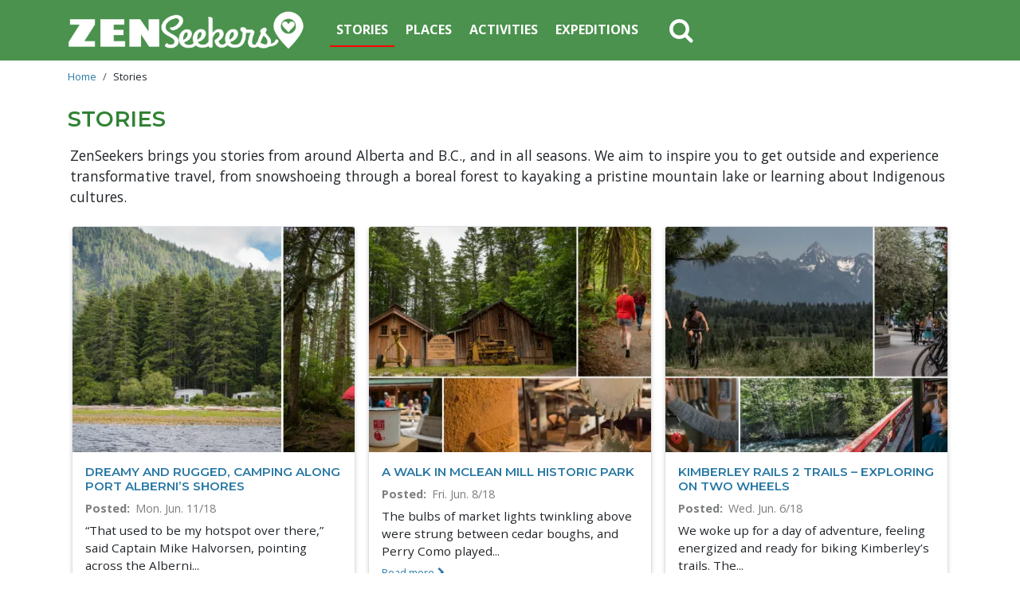

--- FILE ---
content_type: text/html; charset=UTF-8
request_url: https://www.zenseekers.com/stories?page=30
body_size: 10125
content:

<!DOCTYPE html>
<html lang="en" dir="ltr" prefix="og: https://ogp.me/ns#" class="h-100">
  <head>
    <meta charset="utf-8" />
<script async src="https://www.googletagmanager.com/gtag/js?id=UA-92312007-1" type="e20dee58014b094ebbe44b91-text/javascript"></script>
<script type="e20dee58014b094ebbe44b91-text/javascript">window.dataLayer = window.dataLayer || [];function gtag(){dataLayer.push(arguments)};gtag("js", new Date());gtag("set", "developer_id.dMDhkMT", true);gtag("config", "UA-92312007-1", {"groups":"default","anonymize_ip":true,"page_placeholder":"PLACEHOLDER_page_path","allow_ad_personalization_signals":false});</script>
<meta name="description" content="ZenSeekers brings you stories from around Alberta and B.C., and in all seasons. We aim to inspire you to get outside and experience transformative travel, from snowshoeing through a boreal forest to kayaking a pristine mountain lake or learning about Indigenous cultures." />
<link rel="canonical" href="https://www.zenseekers.com/stories" />
<meta property="og:site_name" content="ZenSeekers" />
<meta property="og:title" content="| ZenSeekers" />
<meta name="google-site-verification" content="Lof-j3RkWctwtOPm3XAfFm_tmT3DeporDnT3Bu7cE_U" />
<meta name="Generator" content="Drupal 10 (https://www.drupal.org)" />
<meta name="MobileOptimized" content="width" />
<meta name="HandheldFriendly" content="true" />
<meta name="viewport" content="width=device-width, initial-scale=1.0" />
<script type="application/ld+json">{
    "@context": "https://schema.org",
    "@graph": [
        {
            "@type": "ItemList",
            "itemListElement": [
                {
                    "@type": "ListItem",
                    "position": 1,
                    "url": "https://www.zenseekers.com/story/dreamy-and-rugged-camping-along-port-albernis-shores"
                },
                {
                    "@type": "ListItem",
                    "position": 2,
                    "url": "https://www.zenseekers.com/story/walk-mclean-mill-historic-park"
                },
                {
                    "@type": "ListItem",
                    "position": 3,
                    "url": "https://www.zenseekers.com/story/kimberley-rails-2-trails-exploring-two-wheels"
                },
                {
                    "@type": "ListItem",
                    "position": 4,
                    "url": "https://www.zenseekers.com/story/switchbacks-scenery-cranbrooks-community-forest"
                },
                {
                    "@type": "ListItem",
                    "position": 5,
                    "url": "https://www.zenseekers.com/story/speaking-earth-first-nations-program"
                },
                {
                    "@type": "ListItem",
                    "position": 6,
                    "url": "https://www.zenseekers.com/story/1-day-itinerary-oliver-bc-okanaganexploring"
                },
                {
                    "@type": "ListItem",
                    "position": 7,
                    "url": "https://www.zenseekers.com/story/1-day-itinerary-summerland-okanaganexploring"
                },
                {
                    "@type": "ListItem",
                    "position": 8,
                    "url": "https://www.zenseekers.com/story/how-get-port-alberni"
                },
                {
                    "@type": "ListItem",
                    "position": 9,
                    "url": "https://www.zenseekers.com/story/oh-things-you-will-see-oliver-bc"
                },
                {
                    "@type": "ListItem",
                    "position": 10,
                    "url": "https://www.zenseekers.com/story/savour-flavours-summerland"
                },
                {
                    "@type": "ListItem",
                    "position": 11,
                    "url": "https://www.zenseekers.com/story/1-day-itinerary-okanaganexploring-kelowna"
                },
                {
                    "@type": "ListItem",
                    "position": 12,
                    "url": "https://www.zenseekers.com/story/1-day-itinerary-okanaganexploring-vernon"
                },
                {
                    "@type": "ListItem",
                    "position": 13,
                    "url": "https://www.zenseekers.com/story/one-day-itinerary-kiixin-indigenous-tour-experience"
                },
                {
                    "@type": "ListItem",
                    "position": 14,
                    "url": "https://www.zenseekers.com/story/fore-golf-season-full-swing-are-you-ready"
                },
                {
                    "@type": "ListItem",
                    "position": 15,
                    "url": "https://www.zenseekers.com/story/how-explore-best-vernon-bike"
                }
            ]
        }
    ]
}</script>
<link rel="icon" href="/sites/default/files/images/logo-favicon.png" type="image/png" />

    <title>Stories | ZenSeekers</title>
    <!-- BEGIN SHAREAHOLIC CODE -->
    <link rel="preload" href="https://cdn.shareaholic.net/assets/pub/shareaholic.js" as="script" />
    <meta name="shareaholic:site_id" content="f348589247f2727a633ed0c1795bd2ed" />
    <script data-cfasync="false" async src="https://cdn.shareaholic.net/assets/pub/shareaholic.js"></script>
    <!-- END SHAREAHOLIC CODE -->
<link rel="preconnect" href="https://fonts.googleapis.com">
<link rel="preconnect" href="https://fonts.gstatic.com" crossorigin>
<link href="https://fonts.googleapis.com/css2?family=Montserrat:wght@600&family=Open+Sans:ital,wght@0,400;0,700;1,400&display=swap" rel="stylesheet">
    <link rel="stylesheet" media="all" href="/sites/default/files/css/css_T_R8WJWV9ArciFQftNrjtJ42PjHfapglTxDyi4rrjPk.css?delta=0&amp;language=en&amp;theme=zen_seekers_boot&amp;include=[base64]" />
<link rel="stylesheet" media="all" href="/sites/default/files/css/css_RnRmJ9_YrBUV_d0piekWs4h0pVhwQ6VPOgEx9FrQf6c.css?delta=1&amp;language=en&amp;theme=zen_seekers_boot&amp;include=[base64]" />

    
    <!-- Google Tag Manager -->
    <!-- from seekers-v1-->
    <script type="e20dee58014b094ebbe44b91-text/javascript">(function(w,d,s,l,i){w[l]=w[l]||[];w[l].push({'gtm.start':
new Date().getTime(),event:'gtm.js'});var f=d.getElementsByTagName(s)[0],
j=d.createElement(s),dl=l!='dataLayer'?'&l='+l:'';j.async=true;j.src=
'https://www.googletagmanager.com/gtm.js?id='+i+dl;f.parentNode.insertBefore(j,f);
})(window,document,'script','dataLayer','GTM-T6B8BNP');</script>
    <!-- End Google Tag Manager -->
    <!-- mc code 2023-03-20 -->
    <!-- <script id="mcjs">!function(c,h,i,m,p){m=c.createElement(h),p=c.getElementsByTagName(h)[0],m.async=1,m.src=i,p.parentNode.insertBefore(m,p)}(document,"script","https://chimpstatic.com/mcjs-connected/js/users/f16c4b725bc89b94f9ef8f5a9/09c235394d9db75c70c57c395.js");</script>-->
  </head>
  <body class="role-anonymous path-stories   d-flex flex-column h-100 navbar-is-fixed-top zen-seekers">
    

    <!-- Google Tag Manager (noscript) -->
    <!-- from seekers-v1-->
    <noscript><iframe src="https://www.googletagmanager.com/ns.html?id=GTM-T6B8BNP"
height="0" width="0" style="display:none;visibility:hidden"></iframe></noscript>
  <!-- End Google Tag Manager (noscript) -->

    <a href="#main-content" class="visually-hidden focusable skip-link">
      Skip to main content
    </a>
    
      <div class="dialog-off-canvas-main-canvas d-flex flex-column h-100" data-off-canvas-main-canvas>
    

<header class="fixed-top">
  

    <nav class="navbar navbar-expand-lg   ">
    <div class="container row mx-auto">
      <div class="col-auto p-0">
        <div class="region region-nav-branding">
    <div id="block-sitebranding" class="block block-system block-system-branding-block">
  
    
  <div class="navbar-brand d-flex align-items-center">

    <a href="/" title="Home" rel="home" class="site-logo d-block">
    <img src="/sites/default/files/zenseekers_logo.png" alt="Home" />
  </a>
  
  <div>
    
      </div>
</div>
</div>

  </div>

      </div>

      <div class="col-3 col-md-auto p-0 text-right">
        <button class="navbar-toggler collapsed third-button" type="button" data-toggle="collapse" data-target="#navbarSupportedContent" aria-controls="navbarSupportedContent" aria-expanded="false" aria-label="Toggle navigation">
          <div class="animated-icon3"><span></span><span></span><span></span></div>
        </button>
      </div>
<!-- this is the nav- removed class 'justify-content-end'-->
      <div class="collapse navbar-collapse col-12 col-md-auto p-0 justify-content-start" id="navbarSupportedContent">
          <div class="region region-nav-main">
    <nav role="navigation" aria-labelledby="block-mainnav-menu" id="block-mainnav" class="block block-menu navigation menu--main">
            
  <h5 class="visually-hidden" id="block-mainnav-menu">Main Nav</h5>
  

        
            <ul class="navbar-nav mr-auto">
                      <li class="nav-item">
            
      <a href="/stories" class="nav-link active" aria-current="page" data-drupal-link-system-path="stories">Stories</a>
    </li>

                  <li class="nav-item">
      
      <a href="/places" class="nav-link" data-drupal-link-system-path="places">Places</a>
    </li>

                  <li class="nav-item">
      
      <a href="/activities" class="nav-link" data-drupal-link-system-path="activities">Activities</a>
    </li>

                  <li class="nav-item">
      
      <a href="/campaigns" class="nav-link" data-drupal-link-system-path="campaigns">Expeditions</a>
    </li>

        </ul>
  



  </nav>

  </div>

          <div class="region region-nav-additional">
    <div id="block-customsearchd" class="block block-block-content block-block-contentd1d90ca4-2aad-401d-a8b7-40397ad4bc48">
  
    
      
            <div class="clearfix text-formatted field field--name-body field--type-text-with-summary field--label-hidden field__item"><div class="container">
  <a href="#" class="fa fa-search search-icon fa-2x" aria-hidden="true"></a>
</div></div>
      
  </div>

  </div>

      </div>
    </div>
  </nav>
    <div class="search-bar">
    <div class="container">
        <div class="region region-search-hide-show">
    <div class="views-exposed-form block block-views block-views-exposed-filter-blocksearch-api-results-page-1" data-drupal-selector="views-exposed-form-search-api-results-page-1" id="block-exposedformsearch-api-resultspage-1">
  
    
      <form action="/search-results" method="get" id="views-exposed-form-search-api-results-page-1" accept-charset="UTF-8">
  <div class="form--inline clearfix">
  <div class="js-form-item form-item js-form-type-textfield form-type-textfield js-form-item-search-api-fulltext form-item-search-api-fulltext form-no-label">
        
  <input data-drupal-selector="edit-search-api-fulltext" type="text" id="edit-search-api-fulltext" name="search_api_fulltext" value="" size="30" maxlength="128" class="form-text form-control" />


        </div>
<div data-drupal-selector="edit-actions" class="form-actions js-form-wrapper form-wrapper" id="edit-actions">
  <input data-drupal-selector="edit-submit-search-api-results" type="submit" id="edit-submit-search-api-results" value="Search" class="button js-form-submit form-submit btn btn-primary" />

</div>

</div>

</form>

  </div>

  </div>

  </div>
  </div>
</header>



<main role="main">
  <a id="main-content" tabindex="-1"></a>
  
  
  

  <div class="container">
          <div class="bread-holder">  <div class="region region-breadcrumb">
    <div id="block-zen-seekers-boot-breadcrumbs" class="block block-system block-system-breadcrumb-block">
  
    
        <nav aria-label="breadcrumb">
    <h2 id="system-breadcrumb" class="visually-hidden">Breadcrumb</h2>
    <ol class="breadcrumb">
          <li class="breadcrumb-item">
                  <a href="/">Home</a>
              </li>
          <li class="breadcrumb-item">
                  Stories
              </li>
        </ol>
  </nav>

  </div>

  </div>
</div>
                <div class="region region-ptitle">
    <div id="block-zen-seekers-boot-page-title" class="block block-core block-page-title-block">
  
    
      
  <h1 class="page-title">Stories</h1>


  </div>

  </div>

        <div class="row no-gutters">
            <div class="order-1 order-lg-2 col-12">
          <div class="region region-content">
    
<div id="block-zen-seekers-boot-content" class="block block-system block-system-main-block">
  
    
      <div class="views-element-container"><div class="masonry-card-columns view view-stories-block view-id-stories_block view-display-id-page_1 js-view-dom-id-4a1370c14257aca96d80d2443900d74fe8a4d4da3aa2dcdc2ccde28835e70efb">
  
    
      <div class="view-header">
      <p class="bigger">ZenSeekers brings you stories from around Alberta and B.C., and in all seasons. We aim to inspire you to get outside and experience transformative travel, from snowshoeing through a boreal forest to kayaking a pristine mountain lake or learning about Indigenous cultures. </p>
    </div>
      
      <div class="view-content">
          <div class="masonry-item views-row"><section data-history-node-id="1202" class="node node--type-story node--view-mode-teaser ds-1col clearfix">

  

  <div class="border rounded shadow inner">
    
      <div class="field field--name-field-media-image-intro field--type-entity-reference field--label-hidden field__items">
              <div class="field__item"><div class="media media--type-image media--view-mode-teaser-story ds-1col clearfix">

  

  
            <div class="field field--name-field-media-image field--type-image field--label-hidden field__item">  <img loading="lazy" src="/sites/default/files/styles/5x4_teaser_webp/public/china.png.webp?itok=FjciiDRS" width="400" height="320" class="image-style-_x4-teaser-webp" />


</div>
      

</div>

</div>
          </div>
  
<div  class="text-content p-3">
          <header >
        
            <div >
            <h3>  <a href="/story/dreamy-and-rugged-camping-along-port-albernis-shores" hreflang="en">Dreamy and rugged, camping along Port Alberni’s shores</a>
</h3>
      
      </div>
  
    </header>


  <div class="field field--name-field-date field--type-datetime field--label-inline clearfix">
    <div class="field__label">Posted</div>
              <div class="field__item"><time datetime="2018-06-11T15:32:38Z" class="datetime">Mon. Jun. 11/18</time>
</div>
          </div>

            <div class="clearfix text-formatted field field--name-field-text-teaser field--type-text-long field--label-hidden field__item">  <p>“That used to be my hotspot over there,” said Captain Mike Halvorsen, pointing across the Alberni...</p>

</div>
      
            <div class="field field--name-node-link field--type-ds field--label-hidden field__item"><div class="read-more">
  <a href="/story/dreamy-and-rugged-camping-along-port-albernis-shores" hreflang="en">Read more</a>
</div>
</div>
      
  </div>
  </div>

</section>

</div>
    <div class="masonry-item views-row"><section data-history-node-id="1201" class="node node--type-story node--view-mode-teaser ds-1col clearfix">

  

  <div class="border rounded shadow inner">
    
      <div class="field field--name-field-media-image-intro field--type-entity-reference field--label-hidden field__items">
              <div class="field__item"><div class="media media--type-image media--view-mode-teaser-story ds-1col clearfix">

  

  
            <div class="field field--name-field-media-image field--type-image field--label-hidden field__item">  <img loading="lazy" src="/sites/default/files/styles/5x4_teaser_webp/public/mill_0.png.webp?itok=YkZ0Juw1" width="400" height="320" class="image-style-_x4-teaser-webp" />


</div>
      

</div>

</div>
          </div>
  
<div  class="text-content p-3">
          <header >
        
            <div >
            <h3>  <a href="/story/walk-mclean-mill-historic-park" hreflang="en">A Walk in McLean Mill Historic Park </a>
</h3>
      
      </div>
  
    </header>


  <div class="field field--name-field-date field--type-datetime field--label-inline clearfix">
    <div class="field__label">Posted</div>
              <div class="field__item"><time datetime="2018-06-08T15:08:34Z" class="datetime">Fri. Jun. 8/18</time>
</div>
          </div>

            <div class="clearfix text-formatted field field--name-field-text-teaser field--type-text-long field--label-hidden field__item">  <p lang="en-CA">The bulbs of market lights twinkling above were strung between cedar boughs, and Perry Como played...</p>

</div>
      
            <div class="field field--name-node-link field--type-ds field--label-hidden field__item"><div class="read-more">
  <a href="/story/walk-mclean-mill-historic-park" hreflang="en">Read more</a>
</div>
</div>
      
  </div>
  </div>

</section>

</div>
    <div class="masonry-item views-row"><section data-history-node-id="1200" class="node node--type-story node--view-mode-teaser ds-1col clearfix">

  

  <div class="border rounded shadow inner">
    
      <div class="field field--name-field-media-image-intro field--type-entity-reference field--label-hidden field__items">
              <div class="field__item"><div class="media media--type-image media--view-mode-teaser-story ds-1col clearfix">

  

  
            <div class="field field--name-field-media-image field--type-image field--label-hidden field__item">  <img loading="lazy" src="/sites/default/files/styles/5x4_teaser_webp/public/kimberley.png.webp?itok=CCGsf3ye" width="400" height="320" class="image-style-_x4-teaser-webp" />


</div>
      

</div>

</div>
          </div>
  
<div  class="text-content p-3">
          <header >
        
            <div >
            <h3>  <a href="/story/kimberley-rails-2-trails-exploring-two-wheels" hreflang="en">Kimberley Rails 2 Trails – exploring on two wheels</a>
</h3>
      
      </div>
  
    </header>


  <div class="field field--name-field-date field--type-datetime field--label-inline clearfix">
    <div class="field__label">Posted</div>
              <div class="field__item"><time datetime="2018-06-06T23:40:29Z" class="datetime">Wed. Jun. 6/18</time>
</div>
          </div>

            <div class="clearfix text-formatted field field--name-field-text-teaser field--type-text-long field--label-hidden field__item">  <p>We woke up for a day of adventure, feeling energized and ready for biking Kimberley’s trails. The...</p>

</div>
      
            <div class="field field--name-node-link field--type-ds field--label-hidden field__item"><div class="read-more">
  <a href="/story/kimberley-rails-2-trails-exploring-two-wheels" hreflang="en">Read more</a>
</div>
</div>
      
  </div>
  </div>

</section>

</div>
    <div class="masonry-item views-row"><section data-history-node-id="1186" class="node node--type-story node--view-mode-teaser ds-1col clearfix">

  

  <div class="border rounded shadow inner">
    
      <div class="field field--name-field-media-image-intro field--type-entity-reference field--label-hidden field__items">
              <div class="field__item"><div class="media media--type-image media--view-mode-teaser-story ds-1col clearfix">

  

  
            <div class="field field--name-field-media-image field--type-image field--label-hidden field__item">  <img loading="lazy" src="/sites/default/files/styles/5x4_teaser_webp/public/community.png.webp?itok=4wT-FUJL" width="400" height="320" class="image-style-_x4-teaser-webp" />


</div>
      

</div>

</div>
          </div>
  
<div  class="text-content p-3">
          <header >
        
            <div >
            <h3>  <a href="/story/switchbacks-scenery-cranbrooks-community-forest" hreflang="en">Switchbacks &amp; scenery in Cranbrook’s Community Forest</a>
</h3>
      
      </div>
  
    </header>


  <div class="field field--name-field-date field--type-datetime field--label-inline clearfix">
    <div class="field__label">Posted</div>
              <div class="field__item"><time datetime="2018-05-31T20:58:11Z" class="datetime">Thu. May. 31/18</time>
</div>
          </div>

            <div class="clearfix text-formatted field field--name-field-text-teaser field--type-text-long field--label-hidden field__item">  <p>With our rental bikes loaded on the back of our SUV, we headed out from Kootenay Mountain Works bike...</p>

</div>
      
            <div class="field field--name-node-link field--type-ds field--label-hidden field__item"><div class="read-more">
  <a href="/story/switchbacks-scenery-cranbrooks-community-forest" hreflang="en">Read more</a>
</div>
</div>
      
  </div>
  </div>

</section>

</div>
    <div class="masonry-item views-row"><section data-history-node-id="1185" class="node node--type-story node--view-mode-teaser ds-1col clearfix">

  

  <div class="border rounded shadow inner">
    
      <div class="field field--name-field-media-image-intro field--type-entity-reference field--label-hidden field__items">
              <div class="field__item"><div class="media media--type-image media--view-mode-teaser-story ds-1col clearfix">

  

  
            <div class="field field--name-field-media-image field--type-image field--label-hidden field__item">  <img loading="lazy" src="/sites/default/files/styles/5x4_teaser_webp/public/speaking.png.webp?itok=3mENUbP1" width="400" height="320" class="image-style-_x4-teaser-webp" />


</div>
      

</div>

</div>
          </div>
  
<div  class="text-content p-3">
          <header >
        
            <div >
            <h3>  <a href="/story/speaking-earth-first-nations-program" hreflang="en">Speaking Earth: First Nations program</a>
</h3>
      
      </div>
  
    </header>


  <div class="field field--name-field-date field--type-datetime field--label-inline clearfix">
    <div class="field__label">Posted</div>
              <div class="field__item"><time datetime="2018-05-31T18:00:27Z" class="datetime">Thu. May. 31/18</time>
</div>
          </div>

            <div class="clearfix text-formatted field field--name-field-text-teaser field--type-text-long field--label-hidden field__item">  <p>The rushing waters of the St. Mary River pass a circle of Ktunaxa tipis erected proudly on its banks...</p>

</div>
      
            <div class="field field--name-node-link field--type-ds field--label-hidden field__item"><div class="read-more">
  <a href="/story/speaking-earth-first-nations-program" hreflang="en">Read more</a>
</div>
</div>
      
  </div>
  </div>

</section>

</div>
    <div class="masonry-item views-row"><section data-history-node-id="1181" class="node node--type-story node--view-mode-teaser ds-1col clearfix">

  

  <div class="border rounded shadow inner">
    
      <div class="field field--name-field-media-image-intro field--type-entity-reference field--label-hidden field__items">
              <div class="field__item"><div class="media media--type-image media--view-mode-teaser-story ds-1col clearfix">

  

  
            <div class="field field--name-field-media-image field--type-image field--label-hidden field__item">  <img loading="lazy" src="/sites/default/files/styles/5x4_teaser_webp/public/Oliver-11.jpg.webp?itok=MOq216c9" width="400" height="320" alt="Oliver BC" class="image-style-_x4-teaser-webp" />


</div>
      

</div>

</div>
          </div>
  
<div  class="text-content p-3">
          <header >
        
            <div >
            <h3>  <a href="/story/1-day-itinerary-oliver-bc-okanaganexploring" hreflang="en">1-day itinerary – Oliver B.C. #OkanaganExploring</a>
</h3>
      
      </div>
  
    </header>


  <div class="field field--name-field-date field--type-datetime field--label-inline clearfix">
    <div class="field__label">Posted</div>
              <div class="field__item"><time datetime="2018-05-28T17:11:58Z" class="datetime">Mon. May. 28/18</time>
</div>
          </div>

            <div class="clearfix text-formatted field field--name-field-text-teaser field--type-text-long field--label-hidden field__item">  <p>Art, wine and nature come together in the Wine Capital of Canada – Oliver, B.C.</p>

</div>
      
            <div class="field field--name-node-link field--type-ds field--label-hidden field__item"><div class="read-more">
  <a href="/story/1-day-itinerary-oliver-bc-okanaganexploring" hreflang="en">Read more</a>
</div>
</div>
      
  </div>
  </div>

</section>

</div>
    <div class="masonry-item views-row"><section data-history-node-id="1178" class="node node--type-story node--view-mode-teaser ds-1col clearfix">

  

  <div class="border rounded shadow inner">
    
      <div class="field field--name-field-media-image-intro field--type-entity-reference field--label-hidden field__items">
              <div class="field__item"><div class="media media--type-image media--view-mode-teaser-story ds-1col clearfix">

  

  
            <div class="field field--name-field-media-image field--type-image field--label-hidden field__item">  <img loading="lazy" src="/sites/default/files/styles/5x4_teaser_webp/public/Summerland-15_0.jpg.webp?itok=OtDZXu40" width="400" height="320" alt="Summerland" class="image-style-_x4-teaser-webp" />


</div>
      

</div>

</div>
          </div>
  
<div  class="text-content p-3">
          <header >
        
            <div >
            <h3>  <a href="/story/1-day-itinerary-summerland-okanaganexploring" hreflang="en">1-day itinerary – Summerland #OkanaganExploring</a>
</h3>
      
      </div>
  
    </header>


  <div class="field field--name-field-date field--type-datetime field--label-inline clearfix">
    <div class="field__label">Posted</div>
              <div class="field__item"><time datetime="2018-05-23T15:38:02Z" class="datetime">Wed. May. 23/18</time>
</div>
          </div>

            <div class="clearfix text-formatted field field--name-field-text-teaser field--type-text-long field--label-hidden field__item">  <p><strong>#OkanaganExploring</strong> Sweet treats, savoury flavours, hiking trails galore and enthusiastic locals are...</p>

</div>
      
            <div class="field field--name-node-link field--type-ds field--label-hidden field__item"><div class="read-more">
  <a href="/story/1-day-itinerary-summerland-okanaganexploring" hreflang="en">Read more</a>
</div>
</div>
      
  </div>
  </div>

</section>

</div>
    <div class="masonry-item views-row"><section data-history-node-id="1177" class="node node--type-story node--view-mode-teaser ds-1col clearfix">

  

  <div class="border rounded shadow inner">
    
      <div class="field field--name-field-media-image-intro field--type-entity-reference field--label-hidden field__items">
              <div class="field__item"><div class="media media--type-image media--view-mode-teaser-story ds-1col clearfix">

  

  
            <div class="field field--name-field-media-image field--type-image field--label-hidden field__item">  <img loading="lazy" src="/sites/default/files/styles/5x4_teaser_webp/public/portalberni.png.webp?itok=qQdMaHpZ" width="400" height="320" class="image-style-_x4-teaser-webp" />


</div>
      

</div>

</div>
          </div>
  
<div  class="text-content p-3">
          <header >
        
            <div >
            <h3>  <a href="/story/how-get-port-alberni" hreflang="en">How to get to Port Alberni</a>
</h3>
      
      </div>
  
    </header>


  <div class="field field--name-field-date field--type-datetime field--label-inline clearfix">
    <div class="field__label">Posted</div>
              <div class="field__item"><time datetime="2018-05-22T20:52:37Z" class="datetime">Tue. May. 22/18</time>
</div>
          </div>

            <div class="clearfix text-formatted field field--name-field-text-teaser field--type-text-long field--label-hidden field__item">  <p>By plane, car or even by boat! You can get to Port Alberni by any means of transport. Here's some...</p>

</div>
      
            <div class="field field--name-node-link field--type-ds field--label-hidden field__item"><div class="read-more">
  <a href="/story/how-get-port-alberni" hreflang="en">Read more</a>
</div>
</div>
      
  </div>
  </div>

</section>

</div>
    <div class="masonry-item views-row"><section data-history-node-id="1175" class="node node--type-story node--view-mode-teaser ds-1col clearfix">

  

  <div class="border rounded shadow inner">
    
      <div class="field field--name-field-media-image-intro field--type-entity-reference field--label-hidden field__items">
              <div class="field__item"><div class="media media--type-image media--view-mode-teaser-story ds-1col clearfix">

  

  
            <div class="field field--name-field-media-image field--type-image field--label-hidden field__item">  <img loading="lazy" src="/sites/default/files/styles/5x4_teaser_webp/public/year%20endtalent%20show.png.webp?itok=LRrqyJ_U" width="400" height="320" class="image-style-_x4-teaser-webp" />


</div>
      

</div>

</div>
          </div>
  
<div  class="text-content p-3">
          <header >
        
            <div >
            <h3>  <a href="/story/oh-things-you-will-see-oliver-bc" hreflang="en">Oh, the things you will see in Oliver, B.C.</a>
</h3>
      
      </div>
  
    </header>


  <div class="field field--name-field-date field--type-datetime field--label-inline clearfix">
    <div class="field__label">Posted</div>
              <div class="field__item"><time datetime="2018-05-22T15:54:35Z" class="datetime">Tue. May. 22/18</time>
</div>
          </div>

            <div class="clearfix text-formatted field field--name-field-text-teaser field--type-text-long field--label-hidden field__item">  <p><strong>#OkanaganExploring&nbsp;</strong>Oliver, B.C. is home to more than 20 of B.C.’s wineries, the Black Sage Bench...</p>

</div>
      
            <div class="field field--name-node-link field--type-ds field--label-hidden field__item"><div class="read-more">
  <a href="/story/oh-things-you-will-see-oliver-bc" hreflang="en">Read more</a>
</div>
</div>
      
  </div>
  </div>

</section>

</div>
    <div class="masonry-item views-row"><section data-history-node-id="1174" class="node node--type-story node--view-mode-teaser ds-1col clearfix">

  

  <div class="border rounded shadow inner">
    
      <div class="field field--name-field-media-image-intro field--type-entity-reference field--label-hidden field__items">
              <div class="field__item"><div class="media media--type-image media--view-mode-teaser-story ds-1col clearfix">

  

  
            <div class="field field--name-field-media-image field--type-image field--label-hidden field__item">  <img loading="lazy" src="/sites/default/files/styles/5x4_teaser_webp/public/summerland.png.webp?itok=2to2wcsz" width="400" height="320" class="image-style-_x4-teaser-webp" />


</div>
      

</div>

</div>
          </div>
  
<div  class="text-content p-3">
          <header >
        
            <div >
            <h3>  <a href="/story/savour-flavours-summerland" hreflang="en">Savour the flavours of Summerland</a>
</h3>
      
      </div>
  
    </header>


  <div class="field field--name-field-date field--type-datetime field--label-inline clearfix">
    <div class="field__label">Posted</div>
              <div class="field__item"><time datetime="2018-05-18T17:55:40Z" class="datetime">Fri. May. 18/18</time>
</div>
          </div>

            <div class="clearfix text-formatted field field--name-field-text-teaser field--type-text-long field--label-hidden field__item">  <p><strong>#OkanaganExp</strong><strong>loring</strong> The morning coffee crowd was descending upon True Grain Bread when I arrived to...</p>

</div>
      
            <div class="field field--name-node-link field--type-ds field--label-hidden field__item"><div class="read-more">
  <a href="/story/savour-flavours-summerland" hreflang="en">Read more</a>
</div>
</div>
      
  </div>
  </div>

</section>

</div>
    <div class="masonry-item views-row"><section data-history-node-id="1173" class="node node--type-story node--view-mode-teaser ds-1col clearfix">

  

  <div class="border rounded shadow inner">
    
      <div class="field field--name-field-media-image-intro field--type-entity-reference field--label-hidden field__items">
              <div class="field__item"><div class="media media--type-image media--view-mode-teaser-story ds-1col clearfix">

  

  
            <div class="field field--name-field-media-image field--type-image field--label-hidden field__item">  <img loading="lazy" src="/sites/default/files/styles/5x4_teaser_webp/public/Ogopogo-3_0.jpg.webp?itok=hf3IUEHM" width="400" height="320" alt="Kelowna" class="image-style-_x4-teaser-webp" />


</div>
      

</div>

</div>
          </div>
  
<div  class="text-content p-3">
          <header >
        
            <div >
            <h3>  <a href="/story/1-day-itinerary-okanaganexploring-kelowna" hreflang="en">1-day itinerary – #OkanaganExploring - Kelowna</a>
</h3>
      
      </div>
  
    </header>


  <div class="field field--name-field-date field--type-datetime field--label-inline clearfix">
    <div class="field__label">Posted</div>
              <div class="field__item"><time datetime="2018-05-18T15:33:48Z" class="datetime">Fri. May. 18/18</time>
</div>
          </div>

            <div class="clearfix text-formatted field field--name-field-text-teaser field--type-text-long field--label-hidden field__item">  <p><strong>#OkanaganExploring&nbsp;</strong>Hike and explore the spirit of Ogopogo, Kelowna and discover the region’s...</p>

</div>
      
            <div class="field field--name-node-link field--type-ds field--label-hidden field__item"><div class="read-more">
  <a href="/story/1-day-itinerary-okanaganexploring-kelowna" hreflang="en">Read more</a>
</div>
</div>
      
  </div>
  </div>

</section>

</div>
    <div class="masonry-item views-row"><section data-history-node-id="1172" class="node node--type-story node--view-mode-teaser ds-1col clearfix">

  

  <div class="border rounded shadow inner">
    
      <div class="field field--name-field-media-image-intro field--type-entity-reference field--label-hidden field__items">
              <div class="field__item"><div class="media media--type-image media--view-mode-teaser-story ds-1col clearfix">

  

  
            <div class="field field--name-field-media-image field--type-image field--label-hidden field__item">  <img loading="lazy" src="/sites/default/files/styles/5x4_teaser_webp/public/Vernon-11.jpg.webp?itok=Xkx017rq" width="400" height="320" class="image-style-_x4-teaser-webp" />


</div>
      

</div>

</div>
          </div>
  
<div  class="text-content p-3">
          <header >
        
            <div >
            <h3>  <a href="/story/1-day-itinerary-okanaganexploring-vernon" hreflang="en">1 day itinerary - #ExploreVernon by bike</a>
</h3>
      
      </div>
  
    </header>


  <div class="field field--name-field-date field--type-datetime field--label-inline clearfix">
    <div class="field__label">Posted</div>
              <div class="field__item"><time datetime="2018-05-17T22:17:31Z" class="datetime">Thu. May. 17/18</time>
</div>
          </div>

            <div class="clearfix text-formatted field field--name-field-text-teaser field--type-text-long field--label-hidden field__item">  <p><strong>#OkanaganExploring&nbsp;</strong>Love biking? Check out Vernon and get ready for the ride of your life.</p>

</div>
      
            <div class="field field--name-node-link field--type-ds field--label-hidden field__item"><div class="read-more">
  <a href="/story/1-day-itinerary-okanaganexploring-vernon" hreflang="en">Read more</a>
</div>
</div>
      
  </div>
  </div>

</section>

</div>
    <div class="masonry-item views-row"><section data-history-node-id="1171" class="node node--type-story node--view-mode-teaser ds-1col clearfix">

  

  <div class="border rounded shadow inner">
    
      <div class="field field--name-field-media-image-intro field--type-entity-reference field--label-hidden field__items">
              <div class="field__item"><div class="media media--type-image media--view-mode-teaser-story ds-1col clearfix">

  

  
            <div class="field field--name-field-media-image field--type-image field--label-hidden field__item">  <img loading="lazy" src="/sites/default/files/styles/5x4_teaser_webp/public/IMGP8941-2.jpg.webp?itok=TpQkt88e" width="400" height="320" alt="Kiixin" class="image-style-_x4-teaser-webp" />


</div>
      

</div>

</div>
          </div>
  
<div  class="text-content p-3">
          <header >
        
            <div >
            <h3>  <a href="/story/one-day-itinerary-kiixin-indigenous-tour-experience" hreflang="en">One-day itinerary – Kiixin indigenous tour experience</a>
</h3>
      
      </div>
  
    </header>


  <div class="field field--name-field-date field--type-datetime field--label-inline clearfix">
    <div class="field__label">Posted</div>
              <div class="field__item"><time datetime="2018-05-17T19:19:36Z" class="datetime">Thu. May. 17/18</time>
</div>
          </div>

            <div class="clearfix text-formatted field field--name-field-text-teaser field--type-text-long field--label-hidden field__item">  <p><strong>#ExplorePortAlberni&nbsp;</strong>Want to get out and explore the beautiful Alberni Valley? Follow this one-day...</p>

</div>
      
            <div class="field field--name-node-link field--type-ds field--label-hidden field__item"><div class="read-more">
  <a href="/story/one-day-itinerary-kiixin-indigenous-tour-experience" hreflang="en">Read more</a>
</div>
</div>
      
  </div>
  </div>

</section>

</div>
    <div class="masonry-item views-row"><section data-history-node-id="1170" class="node node--type-story node--view-mode-teaser ds-1col clearfix">

  

  <div class="border rounded shadow inner">
    
      <div class="field field--name-field-media-image-intro field--type-entity-reference field--label-hidden field__items">
              <div class="field__item"><div class="media media--type-image media--view-mode-teaser-story ds-1col clearfix">

  

  
            <div class="field field--name-field-media-image field--type-image field--label-hidden field__item">  <img loading="lazy" src="/sites/default/files/styles/5x4_teaser_webp/public/courtney-prather-663694-unsplash.jpg.webp?itok=eQMme8d9" width="400" height="320" class="image-style-_x4-teaser-webp" />


</div>
      

</div>

</div>
          </div>
  
<div  class="text-content p-3">
          <header >
        
            <div >
            <h3>  <a href="/story/fore-golf-season-full-swing-are-you-ready" hreflang="en">FORE!!! Golf season is in full swing. Are you ready?</a>
</h3>
      
      </div>
  
    </header>


  <div class="field field--name-field-date field--type-datetime field--label-inline clearfix">
    <div class="field__label">Posted</div>
              <div class="field__item"><time datetime="2018-05-17T14:38:12Z" class="datetime">Thu. May. 17/18</time>
</div>
          </div>

            <div class="clearfix text-formatted field field--name-field-text-teaser field--type-text-long field--label-hidden field__item">  <p>The game of golf is either an art form - or a gong show. Those that have mastered the swing and can...</p>

</div>
      
            <div class="field field--name-node-link field--type-ds field--label-hidden field__item"><div class="read-more">
  <a href="/story/fore-golf-season-full-swing-are-you-ready" hreflang="en">Read more</a>
</div>
</div>
      
  </div>
  </div>

</section>

</div>
    <div class="masonry-item views-row"><section data-history-node-id="1169" class="node node--type-story node--view-mode-teaser ds-1col clearfix">

  

  <div class="border rounded shadow inner">
    
      <div class="field field--name-field-media-image-intro field--type-entity-reference field--label-hidden field__items">
              <div class="field__item"><div class="media media--type-image media--view-mode-teaser-story ds-1col clearfix">

  

  
            <div class="field field--name-field-media-image field--type-image field--label-hidden field__item">  <img loading="lazy" src="/sites/default/files/styles/5x4_teaser_webp/public/images/vernon.jpg.webp?itok=LDDjtdQR" width="400" height="320" alt="Vernon" class="image-style-_x4-teaser-webp" />


</div>
      

</div>

</div>
          </div>
  
<div  class="text-content p-3">
          <header >
        
            <div >
            <h3>  <a href="/story/how-explore-best-vernon-bike" hreflang="en">How to explore the best of Vernon by bike</a>
</h3>
      
      </div>
  
    </header>


  <div class="field field--name-field-date field--type-datetime field--label-inline clearfix">
    <div class="field__label">Posted</div>
              <div class="field__item"><time datetime="2018-05-16T16:19:13Z" class="datetime">Wed. May. 16/18</time>
</div>
          </div>

            <div class="clearfix text-formatted field field--name-field-text-teaser field--type-text-long field--label-hidden field__item">  <p lang="en-CA">Sipping his morning pick-me-up out of a coffee mug featuring a photo of his family, Sun Country...</p>

</div>
      
            <div class="field field--name-node-link field--type-ds field--label-hidden field__item"><div class="read-more">
  <a href="/story/how-explore-best-vernon-bike" hreflang="en">Read more</a>
</div>
</div>
      
  </div>
  </div>

</section>

</div>

    </div>
  
        <nav class="pager" role="toolbar" aria-labelledby="pagination-heading">
    <h4 id="pagination-heading" class="visually-hidden">Pagination</h4>
    <ul class="pager__items js-pager__items btn-group" role="group">
                    <li class="pager__item pager__item--first btn btn-light">
          <a href="?page=0" title="Go to first page" >
            <span class="visually-hidden">First page</span>
            <span aria-hidden="true">« First</span>
          </a>
        </li>
                          <li class="pager__item pager__item--previous btn btn-light">
          <a href="?page=29" title="Go to previous page" rel="prev">
            <span class="visually-hidden">Previous page</span>
            <span aria-hidden="true">‹ Previous</span>
          </a>
        </li>
                          <li class="pager__item pager__item--ellipsis btn btn-light" role="presentation">&hellip;</li>
                          <li class="btn btn-secondary pager__item btn btn-light">
                                          <a href="?page=29" title="Go to page 30">
            <span class="visually-hidden">
              Page
            </span>30</a>
        </li>
              <li class="btn btn-secondary pager__item active btn btn-light">
                                          <a href="?page=30" title="Current page" aria-current="page">
            <span class="visually-hidden">
              Current page
            </span>31</a>
        </li>
              <li class="btn btn-secondary pager__item btn btn-light">
                                          <a href="?page=31" title="Go to page 32">
            <span class="visually-hidden">
              Page
            </span>32</a>
        </li>
                          <li class="pager__item pager__item--ellipsis btn btn-light" role="presentation">&hellip;</li>
                          <li class="pager__item pager__item--next btn btn-light">
          <a href="?page=31" title="Go to next page" rel="next">
            <span class="visually-hidden">Next page</span>
            <span aria-hidden="true">Next ›</span>
          </a>
        </li>
                          <li class="pager__item pager__item--last btn btn-light">
          <a href="?page=36" title="Go to last page">
            <span class="visually-hidden">Last page</span>
            <span aria-hidden="true">Last »</span>
          </a>
        </li>
          </ul>
  </nav>

          </div>
</div>

  </div>

  </div>

      </div>
          </div>
  </div>

</main>


<footer>
  <div class="container-sm">
  <div class="row">
        <div class="region region-footer-sml">
    <div id="block-uncededhomelandsoffirstnationpeoples" class="territory block block-block-content block-block-content3d9fc293-8724-4435-b71a-322b1a014fff">
  
    
      
            <div class="clearfix text-formatted field field--name-body field--type-text-with-summary field--label-hidden field__item"><p style="padding:1rem;"><em>"Seekers Media (ZenSeekers' publisher) acknowledges we live and operate within ancestral, traditional and unceded homelands of First Nation peoples. &nbsp;We are grateful to work and play on the homelands of Alberta’s 8 Métis regions along with British Columbia’s 198 &amp; Alberta’s 48 distinct First Nations."</em></p></div>
      
  </div>

  </div>

    </div>
    <div class="row">
      <div class="col-12 col-md-6 col-lg-3 footer-1">
                    <div class="region region-footer-1">
    <div id="block-mcnewsletterform" class="block block-block-content block-block-contentd9fa1142-c21c-4b0a-a63f-6041c7903ca4">
  
    
      
            <div class="clearfix text-formatted field field--name-body field--type-text-with-summary field--label-hidden field__item"><!-- Begin MailChimp Signup Form -->
<div class="newsletter-signup">
  <div class="inner">
    <div id="mc_embed_signup">
			<form action="https://zenseekers.us6.list-manage.com/subscribe/post?u=f16c4b725bc89b94f9ef8f5a9&amp;id=2e472737b9&amp;f_id=00cbd6e1f0" method="post" id="mc-embedded-subscribe-form" name="mc-embedded-subscribe-form" class="validate" target="_blank" novalidate>
    		<div id="mc_embed_signup_scroll">
					<label for="mce-EMAIL">
						Subscribe to our Newsletter
					</label>
					<input type="email" value="" name="EMAIL" class="email" id="mce-EMAIL" placeholder="email address" required>
    			<!-- real people should not fill this in and expect good things - do not remove this or risk form bot signups-->
					<div style="position: absolute; left: -5000px;" aria-hidden="true">
						<input type="text" name="b_f16c4b725bc89b94f9ef8f5a9_2e472737b9" tabindex="-1" value="">
					</div>
					<div class="clear">
						<input type="submit" value="Sign-Up" name="subscribe" id="mc-embedded-subscribe" class="button">
					</div>
				</div>
			</form>
    </div>
  </div>
</div>

<!--End mc_embed_signup--></div>
      
  </div>

  </div>

              </div>
      <div class="col-12 col-md-6 col-lg-3 footer-2">
                    <div class="region region-footer-2">
    <div id="block-footermenucustom" class="block block-block-content block-block-content02db1bc1-a17d-4d3e-b9d2-c826f4df7c72">
  
    
      
            <div class="clearfix text-formatted field field--name-body field--type-text-with-summary field--label-hidden field__item"><div class="custom-footer-menu"><div class="inner"><div class="col"><a class="top-level" href="/about-us">About Us</a> <a href="/team">Team</a> <a href="/contact">Contact</a> <a href="/privacy-policy-and-terms-use">Privacy &amp; Use Terms</a></div><div class="col"><a class="top-level" href="/">Features</a> <a href="/places">Places</a> <a href="/activities">Activities</a> <!--<a href="/calendar">Calendar</a>--><a href="/stories">Stories</a></div></div></div></div>
      
  </div>

  </div>

              </div>
      <div class="col-12 col-md-6 col-lg-3 footer-3">
                    <div class="region region-footer-3">
    <div id="block-footercanadasponsor" class="block block-block-content block-block-content695a505f-ef7f-47e8-83b6-70e7ee93bf78">
  
    
      
            <div class="clearfix text-formatted field field--name-body field--type-text-with-summary field--label-hidden field__item"><div class="foot-logo">
<div class="inner">
<p>Follow ZenSeekers</p>
<div class="social-links">

        <a title="Instagram  @ZenSeekers" rel=”nofollow” href="https://www.instagram.com/zenseekers/" target="_blank"><i class="fa fa-instagram" aria-hidden="true"></i></a>

        <a title="FaceBook @ZenSeekers" rel=”nofollow” href="https://www.facebook.com/ZenSeekers" target="_blank"><i class="fa fa-facebook" aria-hidden="true"></i></a>

        <a title="YouTube ZenSeekers" rel=”nofollow” href="https://www.youtube.com/channel/UCJp7CfY2VL_9I3LSXRs0wyw" target="_blank"><i class="fa fa-youtube" aria-hidden="true"></i></a>
</div>
<p class="mt-3">We acknowledge the financial support of the Government of Canada</p>

<div class="footer-logo-holder canada-sponsor"><img alt="Government of Canada" src="/sites/default/files/inline-images/canada-logo-big-white.png"  width="500px" height="119px"/></div>
</div>
</div>

</div>
      
  </div>

  </div>

              </div>
      <div class="col-12 col-md-6 col-lg-3 footer-4">
                    <div class="region region-footer-4">
    <div id="block-sistersites" class="block block-block-content block-block-content65a057bb-6383-41ba-a943-3a551bce0245">
  
    
      
            <div class="clearfix text-formatted field field--name-body field--type-text-with-summary field--label-hidden field__item"><div class="foot-logo "><div class="inner"><p>Check out our other online magazines</p><div class="footer-logo-holder sister-sites"><a href="https://www.festivalseekers.com/" title="FestivalSeekers.com"><article class="media media--type-image media--view-mode-footer-logo">
  
      
            <div class="field field--name-field-media-image field--type-image field--label-hidden field__item">  <img loading="lazy" src="/sites/default/files/styles/footer_logo/public/FESTseekers_logo_stack-White.png.webp?itok=fJYNx4pH" width="200" height="180" alt="FestivalSeekers logo" class="image-style-footer-logo">


</div>
      
  </article>
</a><a href="https://www.snowseekers.ca/" title="SnowSeekers.ca"><article class="media media--type-image media--view-mode-footer-logo">
  
      
            <div class="field field--name-field-media-image field--type-image field--label-hidden field__item">  <img loading="lazy" src="/sites/default/files/styles/footer_logo/public/SNOWseekers_logo_stack_White.png.webp?itok=jczALFyl" width="200" height="180" alt="SnowSeekers logo" class="image-style-footer-logo">


</div>
      
  </article>
</a></div></div></div></div>
      
  </div>

  </div>

              </div>
    </div>
  </div>
</footer>

  </div>

    
    <script type="application/json" data-drupal-selector="drupal-settings-json">{"path":{"baseUrl":"\/","pathPrefix":"","currentPath":"stories","currentPathIsAdmin":false,"isFront":false,"currentLanguage":"en","currentQuery":{"page":"30"}},"pluralDelimiter":"\u0003","suppressDeprecationErrors":true,"back_to_top":{"back_to_top_button_trigger":100,"back_to_top_speed":1200,"back_to_top_prevent_on_mobile":false,"back_to_top_prevent_in_admin":false,"back_to_top_button_type":"image","back_to_top_button_text":"Back to top"},"google_analytics":{"account":"UA-92312007-1","trackOutbound":true,"trackMailto":true,"trackTel":true,"trackDownload":true,"trackDownloadExtensions":"7z|aac|arc|arj|asf|asx|avi|bin|csv|doc(x|m)?|dot(x|m)?|exe|flv|gif|gz|gzip|hqx|jar|jpe?g|js|mp(2|3|4|e?g)|mov(ie)?|msi|msp|pdf|phps|png|ppt(x|m)?|pot(x|m)?|pps(x|m)?|ppam|sld(x|m)?|thmx|qtm?|ra(m|r)?|sea|sit|tar|tgz|torrent|txt|wav|wma|wmv|wpd|xls(x|m|b)?|xlt(x|m)|xlam|xml|z|zip"},"data":{"extlink":{"extTarget":true,"extTargetAppendNewWindowDisplay":true,"extTargetAppendNewWindowLabel":"(opens in a new window)","extTargetNoOverride":false,"extNofollow":false,"extTitleNoOverride":false,"extNoreferrer":false,"extFollowNoOverride":false,"extClass":"0","extLabel":"(link is external)","extImgClass":false,"extSubdomains":false,"extExclude":"","extInclude":"","extCssExclude":"","extCssInclude":"","extCssExplicit":"","extAlert":false,"extAlertText":"This link will take you to an external web site. We are not responsible for their content.","extHideIcons":false,"mailtoClass":"0","telClass":"","mailtoLabel":"(link sends email)","telLabel":"(link is a phone number)","extUseFontAwesome":false,"extIconPlacement":"append","extPreventOrphan":false,"extFaLinkClasses":"fa fa-external-link","extFaMailtoClasses":"fa fa-envelope-o","extAdditionalLinkClasses":"","extAdditionalMailtoClasses":"","extAdditionalTelClasses":"","extFaTelClasses":"fa fa-phone","allowedDomains":[],"extExcludeNoreferrer":""}},"field_group":{"html_element":{"mode":"teaser","context":"view","settings":{"classes":"text-content p-3","id":"","element":"div","show_label":false,"label_element":"h3","label_element_classes":"","attributes":"","effect":"none","speed":"fast"}}},"ajaxTrustedUrl":{"\/search-results":true},"ckeditor5Premium":{"isMediaInstalled":true},"user":{"uid":0,"permissionsHash":"182fad00cf5c8812e46d68962db2a2f7aa55acc5993525138d3d0024f71089d1"}}</script>
<script src="/sites/default/files/js/js_hdW3ic60SWgGCIj5n7lLoyhxCmdAk42HiHPOb4jxIr0.js?scope=footer&amp;delta=0&amp;language=en&amp;theme=zen_seekers_boot&amp;include=eJxdjcEKAyEMRH9Im0v_R6KbFdfUiInQ7dfXwsJCYQ5v5vAmYqrBZKVDvDkc6qKIqQ3sT7jRH-oZjdQcvY1Lq7CN2ZEfV3VZJDMFbMinlaTwPziJ-9S0JIFeWBg22nGyuQ-1oESVhobfI2SWiOzVzmXOX5q0Q4I" type="e20dee58014b094ebbe44b91-text/javascript"></script>

    <!--Facebook Pixel Code -->
    <!-- from seekers-v1-->
    <script type="e20dee58014b094ebbe44b91-text/javascript">
      !function(f,b,e,v,n,t,s)
      {if(f.fbq)return;n=f.fbq=function(){n.callMethod?
      n.callMethod.apply(n,arguments):n.queue.push(arguments)};
      if(!f._fbq)f._fbq=n;n.push=n;n.loaded=!0;n.version='2.0';
      n.queue=[];t=b.createElement(e);t.async=!0;
      t.src=v;s=b.getElementsByTagName(e)[0];
      s.parentNode.insertBefore(t,s)}(window, document,'script',
      'https://connect.facebook.net/en_US/fbevents.js');
      fbq('init', '227176411218989');
      fbq('track', 'PageView');
    </script>
    <noscript><img height="1" width="1" style="display:none" src="https://www.facebook.com/tr?id=227176411218989&ev=PageView&noscript=1"/></noscript>
    <!-- End Facebook Pixel Code -->
    <!-- This site is converting visitors into subscribers and customers with OptinMonster - https://optinmonster.com -->
<script type="e20dee58014b094ebbe44b91-text/javascript">(function(d,u,ac){var s=d.createElement('script');s.type='text/javascript';s.src='https://a.omappapi.com/app/js/api.min.js';s.async=true;s.dataset.user=u;s.dataset.account=ac;d.getElementsByTagName('head')[0].appendChild(s);})(document,316602,335657);</script>
<!-- / OptinMonster -->

  <script src="/cdn-cgi/scripts/7d0fa10a/cloudflare-static/rocket-loader.min.js" data-cf-settings="e20dee58014b094ebbe44b91-|49" defer></script></body>
</html>
